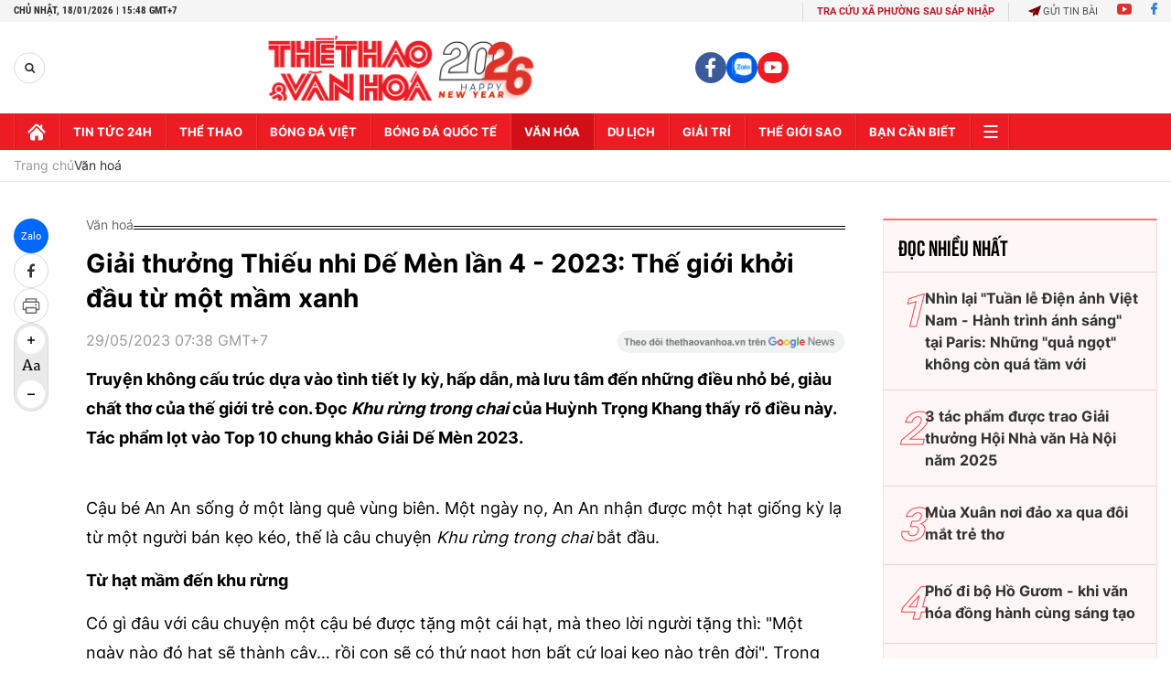

--- FILE ---
content_type: text/html; charset=utf-8
request_url: https://thethaovanhoa.vn/ajax/zone-news/133-1.htm
body_size: 7033
content:

        <div class="box-category-item" data-newsid="20260118101431591" data-target="False">
            <a class="box-category-link-with-avatar img-resize"
                data-type="0"
                data-newstype="0"
                 
                href="/nghi-dinh-so-350-2025-nd-cp-ngon-duoc-soi-duong-cho-van-hoc-viet-trong-giai-doan-moi-20260118101431591.htm" title="Ngh&#7883; đ&#7883;nh s&#7889; 350/2025/NĐ-CP: &quot;Ng&#7885;n đu&#7889;c&quot; soi đư&#7901;ng cho văn h&#7885;c Vi&#7879;t trong giai đo&#7841;n m&#7899;i">
                <img data-type="avatar"  loading="lazy" src="https://thethaovanhoa.mediacdn.vn/zoom/400_226/372676912336973824/2026/1/18/ha-1768705676326436174329-89-0-628-960-crop-17687058262741283412587.jpg" alt="Ngh&#7883; đ&#7883;nh s&#7889; 350/2025/NĐ-CP: &quot;Ng&#7885;n đu&#7889;c&quot; soi đư&#7901;ng cho văn h&#7885;c Vi&#7879;t trong giai đo&#7841;n m&#7899;i" class="box-category-avatar">
            </a>
            <div class="box-category-content">
                <h3 class="box-category-title-text" data-comment="20260118101431591">
                    
                    <a class="box-category-link-title" data-objecttype=""
                        data-type="0"
                        data-linktype="newsdetail"
                        data-newstype="0"
                        data-id="20260118101431591"
                        href="/nghi-dinh-so-350-2025-nd-cp-ngon-duoc-soi-duong-cho-van-hoc-viet-trong-giai-doan-moi-20260118101431591.htm"
                        
                        title="Ngh&#7883; đ&#7883;nh s&#7889; 350/2025/NĐ-CP: &quot;Ng&#7885;n đu&#7889;c&quot; soi đư&#7901;ng cho văn h&#7885;c Vi&#7879;t trong giai đo&#7841;n m&#7899;i">Nghị định số 350/2025/NĐ-CP: "Ngọn đuốc" soi đường cho văn học Việt trong giai đoạn mới</a>
                    
                    
                </h3>
                <a class="box-category-category"   href="/van-hoa.htm" title="Văn hoá">Văn hoá</a>
                <span class="box-category-time need-get-timeago" title="1/18/2026 10:17:00 AM"></span>
                
                <p data-type="sapo" class="box-category-sapo need-trimline" rel="3">Nghị định số 350/2025/NĐ-CP về khuyến khích phát triển văn học được Chính phủ ban hành và có hiệu lực từ ngày 15/2/2026, có ý nghĩa đặc biệt đối với đời sống văn học nghệ thuật Việt Nam.</p>
                
            </div>
        </div>
    
        <div class="box-category-item" data-newsid="20260117222211781" data-target="False">
            <a class="box-category-link-with-avatar img-resize"
                data-type="0"
                data-newstype="0"
                 
                href="/dai-hoi-xiv-cua-dang-tron-ven-cam-xuc-voi-hanh-trinh-am-nhac-trong-chuong-trinh-khat-vong-mua-xuan-20260117222211781.htm" title="Đ&#7841;i h&#7897;i XIV c&#7911;a Đ&#7843;ng: Tr&#7885;n v&#7865;n c&#7843;m xúc v&#7899;i hành trình âm nh&#7841;c trong chương trình &#8220;Khát v&#7885;ng mùa Xuân&#8221;">
                <img data-type="avatar"  loading="lazy" src="https://thethaovanhoa.mediacdn.vn/zoom/400_226/372676912336973824/2026/1/17/edit-vnapotalchuongtrinhhoanhackhatvongmuaxuanchaomungdaihoilanthuxivcuadang8536392-1768665786492936683764-0-0-882-1570-crop-1768665830399920482965.jpeg" alt="Đ&#7841;i h&#7897;i XIV c&#7911;a Đ&#7843;ng: Tr&#7885;n v&#7865;n c&#7843;m xúc v&#7899;i hành trình âm nh&#7841;c trong chương trình &#8220;Khát v&#7885;ng mùa Xuân&#8221;" class="box-category-avatar">
            </a>
            <div class="box-category-content">
                <h3 class="box-category-title-text" data-comment="20260117222211781">
                    
                    <a class="box-category-link-title" data-objecttype=""
                        data-type="0"
                        data-linktype="newsdetail"
                        data-newstype="0"
                        data-id="20260117222211781"
                        href="/dai-hoi-xiv-cua-dang-tron-ven-cam-xuc-voi-hanh-trinh-am-nhac-trong-chuong-trinh-khat-vong-mua-xuan-20260117222211781.htm"
                        
                        title="Đ&#7841;i h&#7897;i XIV c&#7911;a Đ&#7843;ng: Tr&#7885;n v&#7865;n c&#7843;m xúc v&#7899;i hành trình âm nh&#7841;c trong chương trình &#8220;Khát v&#7885;ng mùa Xuân&#8221;">Đại hội XIV của Đảng: Trọn vẹn cảm xúc với hành trình âm nhạc trong chương trình “Khát vọng mùa Xuân”</a>
                    
                    
                </h3>
                <a class="box-category-category"   href="/van-hoa.htm" title="Văn hoá">Văn hoá</a>
                <span class="box-category-time need-get-timeago" title="1/17/2026 11:00:00 PM"></span>
                
                <p data-type="sapo" class="box-category-sapo need-trimline" rel="3">Như tin đã đưa, chương trình hòa nhạc đặc biệt mang tên Khát vọng mùa Xuân vừa diễn ra tại Nhà hát Hồ Gươm (Hà Nội). </p>
                
            </div>
        </div>
    
        <div class="box-category-item" data-newsid="20260117180444629" data-target="False">
            <a class="box-category-link-with-avatar img-resize"
                data-type="0"
                data-newstype="0"
                 
                href="/son-mai-viet-nam-tren-hanh-trinh-doi-moi-ngon-ngu-tao-hinh-20260117180444629.htm" title="Sơn mài Vi&#7879;t Nam trên hành trình đ&#7893;i m&#7899;i ngôn ng&#7919; t&#7841;o hình">
                <img data-type="avatar"  loading="lazy" src="https://thethaovanhoa.mediacdn.vn/zoom/400_226/372676912336973824/2026/1/17/image-17686477597291831957663-0-0-461-820-crop-176864778463599107488.jpg" alt="Sơn mài Vi&#7879;t Nam trên hành trình đ&#7893;i m&#7899;i ngôn ng&#7919; t&#7841;o hình" class="box-category-avatar">
            </a>
            <div class="box-category-content">
                <h3 class="box-category-title-text" data-comment="20260117180444629">
                    
                    <a class="box-category-link-title" data-objecttype=""
                        data-type="0"
                        data-linktype="newsdetail"
                        data-newstype="0"
                        data-id="20260117180444629"
                        href="/son-mai-viet-nam-tren-hanh-trinh-doi-moi-ngon-ngu-tao-hinh-20260117180444629.htm"
                        
                        title="Sơn mài Vi&#7879;t Nam trên hành trình đ&#7893;i m&#7899;i ngôn ng&#7919; t&#7841;o hình">Sơn mài Việt Nam trên hành trình đổi mới ngôn ngữ tạo hình</a>
                    
                    
                </h3>
                <a class="box-category-category"   href="/van-hoa.htm" title="Văn hoá">Văn hoá</a>
                <span class="box-category-time need-get-timeago" title="1/17/2026 6:10:00 PM"></span>
                
                <p data-type="sapo" class="box-category-sapo need-trimline" rel="3">Từ một chất liệu mỹ nghệ truyền thống, sơn mài Việt Nam đã có cuộc chuyển mình mạnh mẽ, khẳng định vị thế là một phương thức biểu đạt nghệ thuật hiện đại, độc đáo qua tư duy sáng tạo của các thế hệ họa sĩ.</p>
                
            </div>
        </div>
    
        <div class="box-category-item" data-newsid="20260117182540104" data-target="False">
            <a class="box-category-link-with-avatar img-resize"
                data-type="0"
                data-newstype="0"
                 
                href="/hoa-nhac-khat-vong-mua-xuan-chao-mung-dai-hoi-xiv-cua-dang-20260117182540104.htm" title="Hoà nh&#7841;c &quot;Khát v&#7885;ng mùa Xuân&quot; chào m&#7915;ng Đ&#7841;i h&#7897;i XIV c&#7911;a Đ&#7843;ng">
                <img data-type="avatar"  loading="lazy" src="https://thethaovanhoa.mediacdn.vn/zoom/400_226/372676912336973824/2026/1/17/dannhac-1768661028887118328347-0-0-1151-2048-crop-1768661033929440408632.jpg" alt="Hoà nh&#7841;c &quot;Khát v&#7885;ng mùa Xuân&quot; chào m&#7915;ng Đ&#7841;i h&#7897;i XIV c&#7911;a Đ&#7843;ng" class="box-category-avatar">
            </a>
            <div class="box-category-content">
                <h3 class="box-category-title-text" data-comment="20260117182540104">
                    
                    <a class="box-category-link-title" data-objecttype=""
                        data-type="0"
                        data-linktype="newsdetail"
                        data-newstype="0"
                        data-id="20260117182540104"
                        href="/hoa-nhac-khat-vong-mua-xuan-chao-mung-dai-hoi-xiv-cua-dang-20260117182540104.htm"
                        
                        title="Hoà nh&#7841;c &quot;Khát v&#7885;ng mùa Xuân&quot; chào m&#7915;ng Đ&#7841;i h&#7897;i XIV c&#7911;a Đ&#7843;ng">Hoà nhạc "Khát vọng mùa Xuân" chào mừng Đại hội XIV của Đảng</a>
                    
                    
                </h3>
                <a class="box-category-category"   href="/van-hoa.htm" title="Văn hoá">Văn hoá</a>
                <span class="box-category-time need-get-timeago" title="1/17/2026 6:00:00 PM"></span>
                
                <p data-type="sapo" class="box-category-sapo need-trimline" rel="3">Hòa nhạc đặc biệt "Khát vọng mùa Xuân" có sự đồng hành của: Dàn nhạc Giao hưởng Quốc gia Việt Nam (VNSO); Dàn nhạc Giao hưởng Mặt Trời (SSO); Nhà hát Hồ Gươm; Học viện Âm nhạc Quốc gia Việt Nam.</p>
                
            </div>
        </div>
    
        <div class="box-category-item" data-newsid="20260117181115172" data-target="False">
            <a class="box-category-link-with-avatar img-resize"
                data-type="0"
                data-newstype="0"
                 
                href="/y-nghia-bo-tem-dac-biet-chao-mung-dai-hoi-xiv-cua-dang-20260117181115172.htm" title="Ý nghĩa b&#7897; tem đ&#7863;c bi&#7879;t chào m&#7915;ng Đ&#7841;i h&#7897;i XIV c&#7911;a Đ&#7843;ng">
                <img data-type="avatar"  loading="lazy" src="https://thethaovanhoa.mediacdn.vn/zoom/400_226/372676912336973824/2026/1/17/vnapotalynghiaviecphathanhdacbietbotemchaomungdaihoixivcuadang1133468748535514-17686481071271039791646-360-0-1203-1500-crop-17686481292351408390601.jpg" alt="Ý nghĩa b&#7897; tem đ&#7863;c bi&#7879;t chào m&#7915;ng Đ&#7841;i h&#7897;i XIV c&#7911;a Đ&#7843;ng" class="box-category-avatar">
            </a>
            <div class="box-category-content">
                <h3 class="box-category-title-text" data-comment="20260117181115172">
                    
                    <a class="box-category-link-title" data-objecttype=""
                        data-type="0"
                        data-linktype="newsdetail"
                        data-newstype="0"
                        data-id="20260117181115172"
                        href="/y-nghia-bo-tem-dac-biet-chao-mung-dai-hoi-xiv-cua-dang-20260117181115172.htm"
                        
                        title="Ý nghĩa b&#7897; tem đ&#7863;c bi&#7879;t chào m&#7915;ng Đ&#7841;i h&#7897;i XIV c&#7911;a Đ&#7843;ng">Ý nghĩa bộ tem đặc biệt chào mừng Đại hội XIV của Đảng</a>
                    
                    
                </h3>
                <a class="box-category-category"   href="/van-hoa.htm" title="Văn hoá">Văn hoá</a>
                <span class="box-category-time need-get-timeago" title="1/17/2026 6:00:00 PM"></span>
                
                <p data-type="sapo" class="box-category-sapo need-trimline" rel="3">Nhằm góp phần tuyên truyền sâu rộng trong toàn thể cán bộ, đảng viên và các tầng lớp nhân dân về tầm vóc, ý nghĩa của Đại hội đại biểu toàn quốc lần thứ XIV của Đảng, Bộ Khoa học và Công nghệ phát hành đặc biệt bộ tem bưu chính "Chào mừng Đại hội đại biểu toàn quốc lần thứ XIV của Đảng!". </p>
                
            </div>
        </div>
    
        <div class="box-category-item" data-newsid="20260117134832817" data-target="False">
            <a class="box-category-link-with-avatar img-resize"
                data-type="0"
                data-newstype="0"
                 
                href="/thuong-nho-chuyen-nguoi-ha-noi-mot-thoi-20260117134832817.htm" title="Thương nh&#7899; &quot;Chuy&#7879;n ngư&#7901;i Hà N&#7897;i&quot; m&#7897;t th&#7901;i">
                <img data-type="avatar"  loading="lazy" src="https://thethaovanhoa.mediacdn.vn/zoom/400_226/372676912336973824/2026/1/17/hinh-anh-1768632305245977095316.png" alt="Thương nh&#7899; &quot;Chuy&#7879;n ngư&#7901;i Hà N&#7897;i&quot; m&#7897;t th&#7901;i" class="box-category-avatar">
            </a>
            <div class="box-category-content">
                <h3 class="box-category-title-text" data-comment="20260117134832817">
                    
                    <a class="box-category-link-title" data-objecttype=""
                        data-type="0"
                        data-linktype="newsdetail"
                        data-newstype="0"
                        data-id="20260117134832817"
                        href="/thuong-nho-chuyen-nguoi-ha-noi-mot-thoi-20260117134832817.htm"
                        
                        title="Thương nh&#7899; &quot;Chuy&#7879;n ngư&#7901;i Hà N&#7897;i&quot; m&#7897;t th&#7901;i">Thương nhớ "Chuyện người Hà Nội" một thời</a>
                    
                    
                </h3>
                <a class="box-category-category"   href="/van-hoa.htm" title="Văn hoá">Văn hoá</a>
                <span class="box-category-time need-get-timeago" title="1/17/2026 6:00:00 PM"></span>
                
                <p data-type="sapo" class="box-category-sapo need-trimline" rel="3">"Chuyện người Hà Nội" là bộ sách gom nhặt những câu chuyện và kỷ niệm bình dị mà thân thương, đủ để khơi dậy nỗi nhớ trong lòng những người con Hà Nội. </p>
                
            </div>
        </div>
    
        <div class="box-category-item" data-newsid="20260117175043941" data-target="False">
            <a class="box-category-link-with-avatar img-resize"
                data-type="0"
                data-newstype="0"
                 
                href="/buc-tranh-toan-canh-ve-50-di-san-tieu-bieu-the-gioi-tai-viet-nam-20260117175043941.htm" title="B&#7913;c tranh toàn c&#7843;nh v&#7873; 50 di s&#7843;n tiêu bi&#7875;u th&#7871; gi&#7899;i t&#7841;i Vi&#7879;t Nam">
                <img data-type="avatar"  loading="lazy" src="https://thethaovanhoa.mediacdn.vn/zoom/400_226/372676912336973824/2026/1/17/z7439419094758a6d22b0b2dab0733b89956d55aec124f-17686373060562121752704-1768646901824293667102-444-0-1568-2000-crop-17686469583071225684971.jpg" alt="B&#7913;c tranh toàn c&#7843;nh v&#7873; 50 di s&#7843;n tiêu bi&#7875;u th&#7871; gi&#7899;i t&#7841;i Vi&#7879;t Nam" class="box-category-avatar">
            </a>
            <div class="box-category-content">
                <h3 class="box-category-title-text" data-comment="20260117175043941">
                    
                    <a class="box-category-link-title" data-objecttype=""
                        data-type="0"
                        data-linktype="newsdetail"
                        data-newstype="0"
                        data-id="20260117175043941"
                        href="/buc-tranh-toan-canh-ve-50-di-san-tieu-bieu-the-gioi-tai-viet-nam-20260117175043941.htm"
                        
                        title="B&#7913;c tranh toàn c&#7843;nh v&#7873; 50 di s&#7843;n tiêu bi&#7875;u th&#7871; gi&#7899;i t&#7841;i Vi&#7879;t Nam">Bức tranh toàn cảnh về 50 di sản tiêu biểu thế giới tại Việt Nam</a>
                    
                    
                </h3>
                <a class="box-category-category"   href="/van-hoa.htm" title="Văn hoá">Văn hoá</a>
                <span class="box-category-time need-get-timeago" title="1/17/2026 5:56:00 PM"></span>
                
                <p data-type="sapo" class="box-category-sapo need-trimline" rel="3">Với 50 di sản tiêu biểu được UNESCO vinh danh, Việt Nam tự hào là một trong những quốc gia sở hữu kho tàng di sản văn hóa và thiên nhiên phong phú, đa dạng bậc nhất khu vực. </p>
                
            </div>
        </div>
    
        <div class="box-category-item" data-newsid="20260117102713432" data-target="False">
            <a class="box-category-link-with-avatar img-resize"
                data-type="0"
                data-newstype="0"
                 
                href="/hinh-tuong-ngua-trong-nghe-thuat-san-khau-truyen-thong-viet-nam-20260117102713432.htm" title="Hình tư&#7907;ng ng&#7921;a trong ngh&#7879; thu&#7853;t sân kh&#7845;u truy&#7873;n th&#7889;ng Vi&#7879;t Nam&#13;&#10;">
                <img data-type="avatar"  loading="lazy" src="https://thethaovanhoa.mediacdn.vn/zoom/400_226/372676912336973824/2026/1/17/ai-thang-tiet-muc-ket-hop-hat-boi-va-don-ca-tai-tu-duoc-trinh-dien-tai-chuong-trinh-anh-khanh-chau-1768619875654951498285-269-0-1707-2560-crop-17686201292001667994016.jpg" alt="Hình tư&#7907;ng ng&#7921;a trong ngh&#7879; thu&#7853;t sân kh&#7845;u truy&#7873;n th&#7889;ng Vi&#7879;t Nam&#13;&#10;" class="box-category-avatar">
            </a>
            <div class="box-category-content">
                <h3 class="box-category-title-text" data-comment="20260117102713432">
                    
                    <a class="box-category-link-title" data-objecttype=""
                        data-type="0"
                        data-linktype="newsdetail"
                        data-newstype="0"
                        data-id="20260117102713432"
                        href="/hinh-tuong-ngua-trong-nghe-thuat-san-khau-truyen-thong-viet-nam-20260117102713432.htm"
                        
                        title="Hình tư&#7907;ng ng&#7921;a trong ngh&#7879; thu&#7853;t sân kh&#7845;u truy&#7873;n th&#7889;ng Vi&#7879;t Nam&#13;&#10;">Hình tượng ngựa trong nghệ thuật sân khấu truyền thống Việt Nam
</a>
                    
                    
                </h3>
                <a class="box-category-category"   href="/van-hoa.htm" title="Văn hoá">Văn hoá</a>
                <span class="box-category-time need-get-timeago" title="1/17/2026 11:00:00 AM"></span>
                
                <p data-type="sapo" class="box-category-sapo need-trimline" rel="3">Ngày 16/1, tại Đường sách TP.HCM, CLB Nghiên cứu và vinh danh văn hóa Nam bộ đã tổ chức buổi tọa đàm - trình diễn với chủ đề Năm Ngọ nói chuyện ngựa trong văn hóa âm nhạc truyền thống Việt Nam.
</p>
                
            </div>
        </div>
    
        <div class="box-category-item" data-newsid="2026011710051801" data-target="False">
            <a class="box-category-link-with-avatar img-resize"
                data-type="0"
                data-newstype="0"
                 
                href="/bao-tang-pho-phep-thu-ve-cach-ke-di-san-am-thuc-viet-nam-2026011710051801.htm" title="B&#7843;o tàng ph&#7903; - Phép th&#7917; v&#7873; cách k&#7875; di s&#7843;n &#7849;m th&#7921;c Vi&#7879;t Nam">
                <img data-type="avatar"  loading="lazy" src="https://thethaovanhoa.mediacdn.vn/zoom/400_226/372676912336973824/2026/1/17/to-pho-dac-biet-tai-bao-tang-pho-co-gia-260000-dong-17686181561111552509767-0-0-1151-2048-crop-1768618955008898234721.jpg" alt="B&#7843;o tàng ph&#7903; - Phép th&#7917; v&#7873; cách k&#7875; di s&#7843;n &#7849;m th&#7921;c Vi&#7879;t Nam" class="box-category-avatar">
            </a>
            <div class="box-category-content">
                <h3 class="box-category-title-text" data-comment="2026011710051801">
                    
                    <a class="box-category-link-title" data-objecttype=""
                        data-type="0"
                        data-linktype="newsdetail"
                        data-newstype="0"
                        data-id="2026011710051801"
                        href="/bao-tang-pho-phep-thu-ve-cach-ke-di-san-am-thuc-viet-nam-2026011710051801.htm"
                        
                        title="B&#7843;o tàng ph&#7903; - Phép th&#7917; v&#7873; cách k&#7875; di s&#7843;n &#7849;m th&#7921;c Vi&#7879;t Nam">Bảo tàng phở - Phép thử về cách kể di sản ẩm thực Việt Nam</a>
                    
                    
                </h3>
                <a class="box-category-category"   href="/van-hoa.htm" title="Văn hoá">Văn hoá</a>
                <span class="box-category-time need-get-timeago" title="1/17/2026 10:15:00 AM"></span>
                
                <p data-type="sapo" class="box-category-sapo need-trimline" rel="3">Bảo tàng phở (Phở museum) mới khai trương tại số 211 Nguyễn Thái Học, phường Bến Thành, TP.HCM, do Sở Văn hóa và Thể thao TP.HCM cấp phép hoạt động. 
</p>
                
            </div>
        </div>
    
        <div class="box-category-item" data-newsid="20260116213651907" data-target="False">
            <a class="box-category-link-with-avatar img-resize"
                data-type="0"
                data-newstype="0"
                 
                href="/chuong-trinh-hoa-nhac-chinh-luan-nghe-thuat-dac-biet-mai-mai-niem-tin-theo-dang-20260116213651907.htm" title="Chương trình hòa nh&#7841;c chính lu&#7853;n ngh&#7879; thu&#7853;t đ&#7863;c bi&#7879;t &#8220;Mãi mãi ni&#7873;m tin theo Đ&#7843;ng&#8221;">
                <img data-type="avatar"  loading="lazy" src="https://thethaovanhoa.mediacdn.vn/zoom/400_226/372676912336973824/2026/1/16/vnapotalchuongtrinhhoanhacchinhluannghethuatdacbietmaimainiemtintheodang8534962-17685739419701179687807-18-0-580-1000-crop-1768574193553500480953.jpg" alt="Chương trình hòa nh&#7841;c chính lu&#7853;n ngh&#7879; thu&#7853;t đ&#7863;c bi&#7879;t &#8220;Mãi mãi ni&#7873;m tin theo Đ&#7843;ng&#8221;" class="box-category-avatar">
            </a>
            <div class="box-category-content">
                <h3 class="box-category-title-text" data-comment="20260116213651907">
                    
                    <a class="box-category-link-title" data-objecttype=""
                        data-type="0"
                        data-linktype="newsdetail"
                        data-newstype="0"
                        data-id="20260116213651907"
                        href="/chuong-trinh-hoa-nhac-chinh-luan-nghe-thuat-dac-biet-mai-mai-niem-tin-theo-dang-20260116213651907.htm"
                        
                        title="Chương trình hòa nh&#7841;c chính lu&#7853;n ngh&#7879; thu&#7853;t đ&#7863;c bi&#7879;t &#8220;Mãi mãi ni&#7873;m tin theo Đ&#7843;ng&#8221;">Chương trình hòa nhạc chính luận nghệ thuật đặc biệt “Mãi mãi niềm tin theo Đảng”</a>
                    
                    
                </h3>
                <a class="box-category-category"   href="/van-hoa.htm" title="Văn hoá">Văn hoá</a>
                <span class="box-category-time need-get-timeago" title="1/16/2026 11:01:00 PM"></span>
                
                <p data-type="sapo" class="box-category-sapo need-trimline" rel="3">Tối 16/01/2026, Bộ Biên tập Tạp chí Cộng sản phối hợp với Ban Tuyên giáo và Dân vận Trung ương, Đài Truyền hình Việt Nam tổ chức Chương trình hòa nhạc chính luận nghệ thuật đặc biệt “Mãi mãi niềm tin theo Đảng”. </p>
                
            </div>
        </div>
    
        <div class="box-category-item" data-newsid="20260116204551662" data-target="False">
            <a class="box-category-link-with-avatar img-resize"
                data-type="0"
                data-newstype="0"
                 
                href="/cuon-sach-tai-hien-hao-quang-va-bong-toi-cua-ban-nhac-abba-20260116204551662.htm" title="Cu&#7889;n sách tái hi&#7879;n &#39;hào quang và bóng t&#7889;i&#39; c&#7911;a ban nh&#7841;c ABBA">
                <img data-type="avatar"  loading="lazy" src="https://thethaovanhoa.mediacdn.vn/zoom/400_226/372676912336973824/2026/1/16/c-1768570808619334335568-0-0-461-820-crop-1768571070096102431065.jpg" alt="Cu&#7889;n sách tái hi&#7879;n &#39;hào quang và bóng t&#7889;i&#39; c&#7911;a ban nh&#7841;c ABBA" class="box-category-avatar">
            </a>
            <div class="box-category-content">
                <h3 class="box-category-title-text" data-comment="20260116204551662">
                    
                    <a class="box-category-link-title" data-objecttype=""
                        data-type="0"
                        data-linktype="newsdetail"
                        data-newstype="0"
                        data-id="20260116204551662"
                        href="/cuon-sach-tai-hien-hao-quang-va-bong-toi-cua-ban-nhac-abba-20260116204551662.htm"
                        
                        title="Cu&#7889;n sách tái hi&#7879;n &#39;hào quang và bóng t&#7889;i&#39; c&#7911;a ban nh&#7841;c ABBA">Cuốn sách tái hiện 'hào quang và bóng tối' của ban nhạc ABBA</a>
                    
                    
                </h3>
                <a class="box-category-category"   href="/van-hoa.htm" title="Văn hoá">Văn hoá</a>
                <span class="box-category-time need-get-timeago" title="1/16/2026 9:03:00 PM"></span>
                
                <p data-type="sapo" class="box-category-sapo need-trimline" rel="3">"Hào quang Bóng tối - The Real Story of ABBA" (Công ty VHTT Sống và NXB Dân trí ấn hành) là cuốn sách giới thiệu đến độc giả Việt Nam một cách nhìn đầy đủ và có hệ thống về ABBA, ban nhạc nổi tiếng nhất Thụy Điển.</p>
                
            </div>
        </div>
    
        <div class="box-category-item" data-newsid="20260116205321144" data-target="False">
            <a class="box-category-link-with-avatar img-resize"
                data-type="0"
                data-newstype="0"
                 
                href="/dai-hoi-xiv-cua-dang-xay-dung-va-phat-trien-van-hoa-thanh-nguon-luc-noi-sinh-dong-luc-phat-trien-dat-nuoc-trong-ky-nguyen-moi-20260116205321144.htm" title="Đ&#7841;i h&#7897;i XIV c&#7911;a Đ&#7843;ng: Xây d&#7921;ng và phát tri&#7875;n văn hóa thành ngu&#7891;n l&#7921;c n&#7897;i sinh, đ&#7897;ng l&#7921;c phát tri&#7875;n đ&#7845;t nư&#7899;c trong k&#7927; nguyên m&#7899;i">
                <img data-type="avatar"  loading="lazy" src="https://thethaovanhoa.mediacdn.vn/zoom/400_226/372676912336973824/2026/1/16/vnapotalphientrubidaihoidaibieudangbochinhphulanthunhatnhiemky2025-20308333798-17685713146461451644324-159-0-1220-1888-crop-1768571511979599968015.jpg" alt="Đ&#7841;i h&#7897;i XIV c&#7911;a Đ&#7843;ng: Xây d&#7921;ng và phát tri&#7875;n văn hóa thành ngu&#7891;n l&#7921;c n&#7897;i sinh, đ&#7897;ng l&#7921;c phát tri&#7875;n đ&#7845;t nư&#7899;c trong k&#7927; nguyên m&#7899;i" class="box-category-avatar">
            </a>
            <div class="box-category-content">
                <h3 class="box-category-title-text" data-comment="20260116205321144">
                    
                    <a class="box-category-link-title" data-objecttype=""
                        data-type="0"
                        data-linktype="newsdetail"
                        data-newstype="0"
                        data-id="20260116205321144"
                        href="/dai-hoi-xiv-cua-dang-xay-dung-va-phat-trien-van-hoa-thanh-nguon-luc-noi-sinh-dong-luc-phat-trien-dat-nuoc-trong-ky-nguyen-moi-20260116205321144.htm"
                        
                        title="Đ&#7841;i h&#7897;i XIV c&#7911;a Đ&#7843;ng: Xây d&#7921;ng và phát tri&#7875;n văn hóa thành ngu&#7891;n l&#7921;c n&#7897;i sinh, đ&#7897;ng l&#7921;c phát tri&#7875;n đ&#7845;t nư&#7899;c trong k&#7927; nguyên m&#7899;i">Đại hội XIV của Đảng: Xây dựng và phát triển văn hóa thành nguồn lực nội sinh, động lực phát triển đất nước trong kỷ nguyên mới</a>
                    
                    
                </h3>
                <a class="box-category-category"   href="/van-hoa.htm" title="Văn hoá">Văn hoá</a>
                <span class="box-category-time need-get-timeago" title="1/16/2026 9:02:00 PM"></span>
                
                <p data-type="sapo" class="box-category-sapo need-trimline" rel="3">Văn hóa Việt Nam là dòng chảy bền bỉ hun đúc nên cốt cách, bản lĩnh và khát vọng của dân tộc qua hàng nghìn năm lịch sử. Trong mọi bước ngoặt của đất nước, văn hóa luôn giữ vai trò nền tảng tinh thần, sức mạnh nội sinh và ngọn đuốc soi đường cho sự nghiệp dựng xây, bảo vệ và phát triển Tổ quốc.</p>
                
            </div>
        </div>
    
        <div class="box-category-item" data-newsid="20260116200502442" data-target="False">
            <a class="box-category-link-with-avatar img-resize"
                data-type="0"
                data-newstype="0"
                 
                href="/tao-su-lan-toa-manh-me-trong-phong-trao-toan-dan-doan-ket-xay-dung-doi-song-van-hoa-20260116200502442.htm" title="T&#7841;o s&#7921; lan t&#7887;a m&#7841;nh m&#7869; trong phong trào &#8220;Toàn dân đoàn k&#7871;t xây d&#7921;ng đ&#7901;i s&#7889;ng văn hóa&#8221;">
                <img data-type="avatar"  loading="lazy" src="https://thethaovanhoa.mediacdn.vn/zoom/400_226/372676912336973824/2026/1/16/vnapotalbcdtrunguongphongtraotoandandoanketxaydungdoisongvanhoatrienkhainhiemvunam20268534530-17685685905521629375268-229-0-1667-2560-crop-17685686269401919140865.jpeg" alt="T&#7841;o s&#7921; lan t&#7887;a m&#7841;nh m&#7869; trong phong trào &#8220;Toàn dân đoàn k&#7871;t xây d&#7921;ng đ&#7901;i s&#7889;ng văn hóa&#8221;" class="box-category-avatar">
            </a>
            <div class="box-category-content">
                <h3 class="box-category-title-text" data-comment="20260116200502442">
                    
                    <a class="box-category-link-title" data-objecttype=""
                        data-type="0"
                        data-linktype="newsdetail"
                        data-newstype="0"
                        data-id="20260116200502442"
                        href="/tao-su-lan-toa-manh-me-trong-phong-trao-toan-dan-doan-ket-xay-dung-doi-song-van-hoa-20260116200502442.htm"
                        
                        title="T&#7841;o s&#7921; lan t&#7887;a m&#7841;nh m&#7869; trong phong trào &#8220;Toàn dân đoàn k&#7871;t xây d&#7921;ng đ&#7901;i s&#7889;ng văn hóa&#8221;">Tạo sự lan tỏa mạnh mẽ trong phong trào “Toàn dân đoàn kết xây dựng đời sống văn hóa”</a>
                    
                    
                </h3>
                <a class="box-category-category"   href="/van-hoa.htm" title="Văn hoá">Văn hoá</a>
                <span class="box-category-time need-get-timeago" title="1/16/2026 8:08:00 PM"></span>
                
                <p data-type="sapo" class="box-category-sapo need-trimline" rel="3">Chiều 16/1, tại trụ sở Chính phủ, Phó Thủ tướng Mai Văn Chính chủ trì cuộc họp tổng kết công tác năm 2025, triển khai nhiệm vụ trọng tâm năm 2026 của Ban Chỉ đạo Trung ương phong trào “Toàn dân đoàn kết xây dựng đời sống văn hóa”.</p>
                
            </div>
        </div>
    
        <div class="box-category-item" data-newsid="20260116193229094" data-target="False">
            <a class="box-category-link-with-avatar img-resize"
                data-type="0"
                data-newstype="0"
                 
                href="/dac-sac-kien-truc-thap-nhan-tai-dak-lak-20260116193229094.htm" title="Đ&#7863;c s&#7855;c ki&#7871;n trúc Tháp Nh&#7841;n t&#7841;i Đ&#7855;k L&#7855;k">
                <img data-type="avatar"  loading="lazy" src="https://thethaovanhoa.mediacdn.vn/zoom/400_226/372676912336973824/2026/1/16/vnapotaldacsackientructhapnhantaidaklak8534758-17685665535061567220827-373-82-1638-2332-crop-17685666860741269251120.jpg" alt="Đ&#7863;c s&#7855;c ki&#7871;n trúc Tháp Nh&#7841;n t&#7841;i Đ&#7855;k L&#7855;k" class="box-category-avatar">
            </a>
            <div class="box-category-content">
                <h3 class="box-category-title-text" data-comment="20260116193229094">
                    
                    <a class="box-category-link-title" data-objecttype=""
                        data-type="0"
                        data-linktype="newsdetail"
                        data-newstype="0"
                        data-id="20260116193229094"
                        href="/dac-sac-kien-truc-thap-nhan-tai-dak-lak-20260116193229094.htm"
                        
                        title="Đ&#7863;c s&#7855;c ki&#7871;n trúc Tháp Nh&#7841;n t&#7841;i Đ&#7855;k L&#7855;k">Đặc sắc kiến trúc Tháp Nhạn tại Đắk Lắk</a>
                    
                    
                </h3>
                <a class="box-category-category"   href="/du-lich.htm" title="Du lịch">Du lịch</a>
                <span class="box-category-time need-get-timeago" title="1/16/2026 7:35:00 PM"></span>
                
                <p data-type="sapo" class="box-category-sapo need-trimline" rel="3">Di tích kiến trúc nghệ thuật quốc gia đặc biệt Tháp Nhạn, tại phường Tuy Hòa (tỉnh Đắk Lắk) được xây dựng vào khoảng thế kỷ 11 trên núi Nhạn thuộc phường Tuy Hòa, với độ cao khoảng 64 m so với mực nước biển. </p>
                
            </div>
        </div>
    
        <div class="box-category-item" data-newsid="20260116055928931" data-target="False">
            <a class="box-category-link-with-avatar img-resize"
                data-type="0"
                data-newstype="0"
                 
                href="/chu-tich-hoi-nha-van-viet-nam-nguyen-quang-thieu-ngay-van-hoa-viet-nam-goi-mo-trach-nhiem-cong-hien-cua-nghe-si-20260116055928931.htm" title="Ch&#7911; t&#7883;ch H&#7897;i Nhà văn Vi&#7879;t Nam Nguy&#7877;n Quang Thi&#7873;u: &quot;Ngày Văn hóa Vi&#7879;t Nam g&#7907;i m&#7903; trách nhi&#7879;m c&#7889;ng hi&#7871;n c&#7911;a ngh&#7879; sĩ!&quot;">
                <img data-type="avatar"  loading="lazy" src="https://thethaovanhoa.mediacdn.vn/zoom/400_226/372676912336973824/2026/1/15/nguyenquangthieu-17685170775641551588406-302-0-1740-2560-crop-1768517903768526847006.jpg" alt="Ch&#7911; t&#7883;ch H&#7897;i Nhà văn Vi&#7879;t Nam Nguy&#7877;n Quang Thi&#7873;u: &quot;Ngày Văn hóa Vi&#7879;t Nam g&#7907;i m&#7903; trách nhi&#7879;m c&#7889;ng hi&#7871;n c&#7911;a ngh&#7879; sĩ!&quot;" class="box-category-avatar">
            </a>
            <div class="box-category-content">
                <h3 class="box-category-title-text" data-comment="20260116055928931">
                    
                    <a class="box-category-link-title" data-objecttype=""
                        data-type="0"
                        data-linktype="newsdetail"
                        data-newstype="0"
                        data-id="20260116055928931"
                        href="/chu-tich-hoi-nha-van-viet-nam-nguyen-quang-thieu-ngay-van-hoa-viet-nam-goi-mo-trach-nhiem-cong-hien-cua-nghe-si-20260116055928931.htm"
                        
                        title="Ch&#7911; t&#7883;ch H&#7897;i Nhà văn Vi&#7879;t Nam Nguy&#7877;n Quang Thi&#7873;u: &quot;Ngày Văn hóa Vi&#7879;t Nam g&#7907;i m&#7903; trách nhi&#7879;m c&#7889;ng hi&#7871;n c&#7911;a ngh&#7879; sĩ!&quot;">Chủ tịch Hội Nhà văn Việt Nam Nguyễn Quang Thiều: "Ngày Văn hóa Việt Nam gợi mở trách nhiệm cống hiến của nghệ sĩ!"</a>
                    
                    
                </h3>
                <a class="box-category-category"   href="/van-hoa.htm" title="Văn hoá">Văn hoá</a>
                <span class="box-category-time need-get-timeago" title="1/16/2026 7:10:00 PM"></span>
                
                <p data-type="sapo" class="box-category-sapo need-trimline" rel="3">Nhà  văn Nguyễn Quang Thiều, Phó Chủ tịch Liên hiệp các hội Văn học nghệ thuật Việt Nam, Chủ tịch Hội Nhà văn Việt Nam, mong muốn lan tỏa tinh thần Ngày Văn hóa Việt Nam 24/11 trong cả năm bằng nhiều hoạt động thiết thực từ phía các văn nghệ sĩ…</p>
                
            </div>
        </div>
    
        <div class="box-category-item" data-newsid="20260116145420516" data-target="False">
            <a class="box-category-link-with-avatar img-resize"
                data-type="0"
                data-newstype="0"
                 
                href="/ky-niem-70-nam-ngay-thanh-lap-lien-doan-xiec-viet-nam-20260116145420516.htm" title="K&#7927; ni&#7879;m 70 năm ngày thành l&#7853;p Liên đoàn Xi&#7871;c Vi&#7879;t Nam">
                <img data-type="avatar"  loading="lazy" src="https://thethaovanhoa.mediacdn.vn/zoom/400_226/372676912336973824/2026/1/16/vnapotalkyniem70namthanhlapliendoanxiecvietnam8534127-1768549821866780973772-117-0-1025-1616-crop-17685500261851567674658.jpg" alt="K&#7927; ni&#7879;m 70 năm ngày thành l&#7853;p Liên đoàn Xi&#7871;c Vi&#7879;t Nam" class="box-category-avatar">
            </a>
            <div class="box-category-content">
                <h3 class="box-category-title-text" data-comment="20260116145420516">
                    
                    <a class="box-category-link-title" data-objecttype=""
                        data-type="0"
                        data-linktype="newsdetail"
                        data-newstype="0"
                        data-id="20260116145420516"
                        href="/ky-niem-70-nam-ngay-thanh-lap-lien-doan-xiec-viet-nam-20260116145420516.htm"
                        
                        title="K&#7927; ni&#7879;m 70 năm ngày thành l&#7853;p Liên đoàn Xi&#7871;c Vi&#7879;t Nam">Kỷ niệm 70 năm ngày thành lập Liên đoàn Xiếc Việt Nam</a>
                    
                    
                </h3>
                <a class="box-category-category"   href="/van-hoa.htm" title="Văn hoá">Văn hoá</a>
                <span class="box-category-time need-get-timeago" title="1/16/2026 3:02:00 PM"></span>
                
                <p data-type="sapo" class="box-category-sapo need-trimline" rel="3">Ngày 16/1/2025, tại Hà Nội diễn ra Lễ kỷ niệm 70 năm ngày thành lập Liên đoàn Xiếc Việt Nam (16/1/1956 - 16/1/2026) và đón nhận Huân chương Lao động hạng Nhất. </p>
                
            </div>
        </div>
    
        <div class="box-category-item" data-newsid="2026011615100989" data-target="False">
            <a class="box-category-link-with-avatar img-resize"
                data-type="0"
                data-newstype="0"
                 
                href="/hoa-si-le-huu-hieu-nhan-bang-khen-cua-chu-tich-ubnd-tp-hcm-2026011615100989.htm" title="Ho&#7841; sĩ Lê H&#7919;u Hi&#7871;u nh&#7853;n B&#7857;ng khen c&#7911;a Ch&#7911; t&#7883;ch UBND TP. HCM">
                <img data-type="avatar"  loading="lazy" src="https://thethaovanhoa.mediacdn.vn/zoom/400_226/372676912336973824/2026/1/16/hoa-si-le-huu-hieu-nhan-bang-khen-cua-ubnd-thanh-pho-ho-chi-minh-1768550537812662520797-193-0-1631-2560-crop-1768550962586643953232.jpg" alt="Ho&#7841; sĩ Lê H&#7919;u Hi&#7871;u nh&#7853;n B&#7857;ng khen c&#7911;a Ch&#7911; t&#7883;ch UBND TP. HCM" class="box-category-avatar">
            </a>
            <div class="box-category-content">
                <h3 class="box-category-title-text" data-comment="2026011615100989">
                    
                    <a class="box-category-link-title" data-objecttype=""
                        data-type="0"
                        data-linktype="newsdetail"
                        data-newstype="0"
                        data-id="2026011615100989"
                        href="/hoa-si-le-huu-hieu-nhan-bang-khen-cua-chu-tich-ubnd-tp-hcm-2026011615100989.htm"
                        
                        title="Ho&#7841; sĩ Lê H&#7919;u Hi&#7871;u nh&#7853;n B&#7857;ng khen c&#7911;a Ch&#7911; t&#7883;ch UBND TP. HCM">Hoạ sĩ Lê Hữu Hiếu nhận Bằng khen của Chủ tịch UBND TP. HCM</a>
                    
                    
                </h3>
                <a class="box-category-category"   href="/van-hoa.htm" title="Văn hoá">Văn hoá</a>
                <span class="box-category-time need-get-timeago" title="1/16/2026 3:00:00 PM"></span>
                
                <p data-type="sapo" class="box-category-sapo need-trimline" rel="3">Chủ tịch UBND TP. Hồ Chí Minh vừa ký quyết định tặng Bằng khen cho họa sĩ – nghệ sĩ thị giác Lê Hữu Hiếu nhằm ghi nhận những đóng góp nổi bật của anh cho các sự kiện chính trị quan trọng của thành phố.</p>
                
            </div>
        </div>
    
        <div class="box-category-item" data-newsid="20260116144431754" data-target="False">
            <a class="box-category-link-with-avatar img-resize"
                data-type="0"
                data-newstype="0"
                 
                href="/dai-hoi-xiv-cua-dang-khanh-thanh-tu-bo-ton-tao-khu-di-tich-lich-su-dai-danh-y-hai-thuong-lan-ong-le-huu-trac-20260116144431754.htm" title="Đ&#7841;i h&#7897;i XIV c&#7911;a Đ&#7843;ng: Khánh thành tu b&#7893;, tôn t&#7841;o Khu di tích l&#7883;ch s&#7917; Đ&#7841;i danh y H&#7843;i Thư&#7907;ng Lãn Ông Lê H&#7919;u Trác">
                <img data-type="avatar"  loading="lazy" src="https://thethaovanhoa.mediacdn.vn/zoom/400_226/372676912336973824/2026/1/16/vnapotalkhanhthanhtubotontaokhuditichlichsudaidanhyhaithuonglanonglehuutrac8534005-1768549357343394315217-211-0-1649-2560-crop-17685493997992053929575.jpg" alt="Đ&#7841;i h&#7897;i XIV c&#7911;a Đ&#7843;ng: Khánh thành tu b&#7893;, tôn t&#7841;o Khu di tích l&#7883;ch s&#7917; Đ&#7841;i danh y H&#7843;i Thư&#7907;ng Lãn Ông Lê H&#7919;u Trác" class="box-category-avatar">
            </a>
            <div class="box-category-content">
                <h3 class="box-category-title-text" data-comment="20260116144431754">
                    
                    <a class="box-category-link-title" data-objecttype=""
                        data-type="0"
                        data-linktype="newsdetail"
                        data-newstype="0"
                        data-id="20260116144431754"
                        href="/dai-hoi-xiv-cua-dang-khanh-thanh-tu-bo-ton-tao-khu-di-tich-lich-su-dai-danh-y-hai-thuong-lan-ong-le-huu-trac-20260116144431754.htm"
                        
                        title="Đ&#7841;i h&#7897;i XIV c&#7911;a Đ&#7843;ng: Khánh thành tu b&#7893;, tôn t&#7841;o Khu di tích l&#7883;ch s&#7917; Đ&#7841;i danh y H&#7843;i Thư&#7907;ng Lãn Ông Lê H&#7919;u Trác">Đại hội XIV của Đảng: Khánh thành tu bổ, tôn tạo Khu di tích lịch sử Đại danh y Hải Thượng Lãn Ông Lê Hữu Trác</a>
                    
                    
                </h3>
                <a class="box-category-category"   href="/van-hoa.htm" title="Văn hoá">Văn hoá</a>
                <span class="box-category-time need-get-timeago" title="1/16/2026 2:46:00 PM"></span>
                
                <p data-type="sapo" class="box-category-sapo need-trimline" rel="3">Chào mừng Đại hội đại biểu toàn quốc lần thứ XIV của Đảng, bầu cử đại biểu Quốc hội khóa XVI và đại biểu HĐND các cấp nhiệm kỳ 2026 - 2031, ngày 16/1, tại Khu di tích Hải Thượng Lãn Ông Lê Hữu Trác (tỉnh Hưng Yên), Đảng ủy, HĐND, UBND, Ủy ban Mặt trận Tổ quốc Việt Nam xã Nguyễn Văn Linh long trọng tổ chức Lễ khánh thành Dự án tu bổ, tôn tạo Khu di tích lịch sử Đại danh y Hải Thượng Lãn Ông Lê Hữu Trác.</p>
                
            </div>
        </div>
    



--- FILE ---
content_type: text/html; charset=utf-8
request_url: https://thethaovanhoa.vn/ajax/zone-news/133-0000-00-00.htm
body_size: 2678
content:

        <div class="box-category-item" data-newsid="20260118101431591" data-target="False">
            <a class="box-category-link-with-avatar img-resize"
                data-type="0"
                data-newstype="0"
                 
                href="/nghi-dinh-so-350-2025-nd-cp-ngon-duoc-soi-duong-cho-van-hoc-viet-trong-giai-doan-moi-20260118101431591.htm" title="Ngh&#7883; đ&#7883;nh s&#7889; 350/2025/NĐ-CP: &quot;Ng&#7885;n đu&#7889;c&quot; soi đư&#7901;ng cho văn h&#7885;c Vi&#7879;t trong giai đo&#7841;n m&#7899;i">
                <img data-type="avatar"  loading="lazy" src="https://thethaovanhoa.mediacdn.vn/zoom/300_188/372676912336973824/2026/1/18/ha-1768705676326436174329-89-0-628-960-crop-17687058262741283412587.jpg" alt="Ngh&#7883; đ&#7883;nh s&#7889; 350/2025/NĐ-CP: &quot;Ng&#7885;n đu&#7889;c&quot; soi đư&#7901;ng cho văn h&#7885;c Vi&#7879;t trong giai đo&#7841;n m&#7899;i" class="box-category-avatar">
            </a>
            <div class="box-category-content">
                <h3 class="box-category-title-text" data-comment="20260118101431591">
                    
                    <a class="box-category-link-title" data-objecttype=""
                        data-type="0"
                        data-linktype="newsdetail"
                        data-newstype="0"
                        data-id="20260118101431591"
                        href="/nghi-dinh-so-350-2025-nd-cp-ngon-duoc-soi-duong-cho-van-hoc-viet-trong-giai-doan-moi-20260118101431591.htm"
                        
                        title="Ngh&#7883; đ&#7883;nh s&#7889; 350/2025/NĐ-CP: &quot;Ng&#7885;n đu&#7889;c&quot; soi đư&#7901;ng cho văn h&#7885;c Vi&#7879;t trong giai đo&#7841;n m&#7899;i">Nghị định số 350/2025/NĐ-CP: "Ngọn đuốc" soi đường cho văn học Việt trong giai đoạn mới</a>
                    
                    
                </h3>
                <a class="box-category-category"   href="/van-hoa.htm" title="Văn hoá">Văn hoá</a>
                <span class="box-category-time need-get-timeago" title="1/18/2026 10:17:00 AM"></span>
                
                <p data-type="sapo" class="box-category-sapo need-trimline" rel="3">Nghị định số 350/2025/NĐ-CP về khuyến khích phát triển văn học được Chính phủ ban hành và có hiệu lực từ ngày 15/2/2026, có ý nghĩa đặc biệt đối với đời sống văn học nghệ thuật Việt Nam.</p>
                
            </div>
        </div>
    
        <div class="box-category-item" data-newsid="20260117222211781" data-target="False">
            <a class="box-category-link-with-avatar img-resize"
                data-type="0"
                data-newstype="0"
                 
                href="/dai-hoi-xiv-cua-dang-tron-ven-cam-xuc-voi-hanh-trinh-am-nhac-trong-chuong-trinh-khat-vong-mua-xuan-20260117222211781.htm" title="Đ&#7841;i h&#7897;i XIV c&#7911;a Đ&#7843;ng: Tr&#7885;n v&#7865;n c&#7843;m xúc v&#7899;i hành trình âm nh&#7841;c trong chương trình &#8220;Khát v&#7885;ng mùa Xuân&#8221;">
                <img data-type="avatar"  loading="lazy" src="https://thethaovanhoa.mediacdn.vn/zoom/300_188/372676912336973824/2026/1/17/edit-vnapotalchuongtrinhhoanhackhatvongmuaxuanchaomungdaihoilanthuxivcuadang8536392-1768665786492936683764-0-0-882-1570-crop-1768665830399920482965.jpeg" alt="Đ&#7841;i h&#7897;i XIV c&#7911;a Đ&#7843;ng: Tr&#7885;n v&#7865;n c&#7843;m xúc v&#7899;i hành trình âm nh&#7841;c trong chương trình &#8220;Khát v&#7885;ng mùa Xuân&#8221;" class="box-category-avatar">
            </a>
            <div class="box-category-content">
                <h3 class="box-category-title-text" data-comment="20260117222211781">
                    
                    <a class="box-category-link-title" data-objecttype=""
                        data-type="0"
                        data-linktype="newsdetail"
                        data-newstype="0"
                        data-id="20260117222211781"
                        href="/dai-hoi-xiv-cua-dang-tron-ven-cam-xuc-voi-hanh-trinh-am-nhac-trong-chuong-trinh-khat-vong-mua-xuan-20260117222211781.htm"
                        
                        title="Đ&#7841;i h&#7897;i XIV c&#7911;a Đ&#7843;ng: Tr&#7885;n v&#7865;n c&#7843;m xúc v&#7899;i hành trình âm nh&#7841;c trong chương trình &#8220;Khát v&#7885;ng mùa Xuân&#8221;">Đại hội XIV của Đảng: Trọn vẹn cảm xúc với hành trình âm nhạc trong chương trình “Khát vọng mùa Xuân”</a>
                    
                    
                </h3>
                <a class="box-category-category"   href="/van-hoa.htm" title="Văn hoá">Văn hoá</a>
                <span class="box-category-time need-get-timeago" title="1/17/2026 11:00:00 PM"></span>
                
                <p data-type="sapo" class="box-category-sapo need-trimline" rel="3">Như tin đã đưa, chương trình hòa nhạc đặc biệt mang tên Khát vọng mùa Xuân vừa diễn ra tại Nhà hát Hồ Gươm (Hà Nội). </p>
                
            </div>
        </div>
    
        <div class="box-category-item" data-newsid="20260117180444629" data-target="False">
            <a class="box-category-link-with-avatar img-resize"
                data-type="0"
                data-newstype="0"
                 
                href="/son-mai-viet-nam-tren-hanh-trinh-doi-moi-ngon-ngu-tao-hinh-20260117180444629.htm" title="Sơn mài Vi&#7879;t Nam trên hành trình đ&#7893;i m&#7899;i ngôn ng&#7919; t&#7841;o hình">
                <img data-type="avatar"  loading="lazy" src="https://thethaovanhoa.mediacdn.vn/zoom/300_188/372676912336973824/2026/1/17/image-17686477597291831957663-0-0-461-820-crop-176864778463599107488.jpg" alt="Sơn mài Vi&#7879;t Nam trên hành trình đ&#7893;i m&#7899;i ngôn ng&#7919; t&#7841;o hình" class="box-category-avatar">
            </a>
            <div class="box-category-content">
                <h3 class="box-category-title-text" data-comment="20260117180444629">
                    
                    <a class="box-category-link-title" data-objecttype=""
                        data-type="0"
                        data-linktype="newsdetail"
                        data-newstype="0"
                        data-id="20260117180444629"
                        href="/son-mai-viet-nam-tren-hanh-trinh-doi-moi-ngon-ngu-tao-hinh-20260117180444629.htm"
                        
                        title="Sơn mài Vi&#7879;t Nam trên hành trình đ&#7893;i m&#7899;i ngôn ng&#7919; t&#7841;o hình">Sơn mài Việt Nam trên hành trình đổi mới ngôn ngữ tạo hình</a>
                    
                    
                </h3>
                <a class="box-category-category"   href="/van-hoa.htm" title="Văn hoá">Văn hoá</a>
                <span class="box-category-time need-get-timeago" title="1/17/2026 6:10:00 PM"></span>
                
                <p data-type="sapo" class="box-category-sapo need-trimline" rel="3">Từ một chất liệu mỹ nghệ truyền thống, sơn mài Việt Nam đã có cuộc chuyển mình mạnh mẽ, khẳng định vị thế là một phương thức biểu đạt nghệ thuật hiện đại, độc đáo qua tư duy sáng tạo của các thế hệ họa sĩ.</p>
                
            </div>
        </div>
    
        <div class="box-category-item" data-newsid="20260117182540104" data-target="False">
            <a class="box-category-link-with-avatar img-resize"
                data-type="0"
                data-newstype="0"
                 
                href="/hoa-nhac-khat-vong-mua-xuan-chao-mung-dai-hoi-xiv-cua-dang-20260117182540104.htm" title="Hoà nh&#7841;c &quot;Khát v&#7885;ng mùa Xuân&quot; chào m&#7915;ng Đ&#7841;i h&#7897;i XIV c&#7911;a Đ&#7843;ng">
                <img data-type="avatar"  loading="lazy" src="https://thethaovanhoa.mediacdn.vn/zoom/300_188/372676912336973824/2026/1/17/dannhac-1768661028887118328347-0-0-1151-2048-crop-1768661033929440408632.jpg" alt="Hoà nh&#7841;c &quot;Khát v&#7885;ng mùa Xuân&quot; chào m&#7915;ng Đ&#7841;i h&#7897;i XIV c&#7911;a Đ&#7843;ng" class="box-category-avatar">
            </a>
            <div class="box-category-content">
                <h3 class="box-category-title-text" data-comment="20260117182540104">
                    
                    <a class="box-category-link-title" data-objecttype=""
                        data-type="0"
                        data-linktype="newsdetail"
                        data-newstype="0"
                        data-id="20260117182540104"
                        href="/hoa-nhac-khat-vong-mua-xuan-chao-mung-dai-hoi-xiv-cua-dang-20260117182540104.htm"
                        
                        title="Hoà nh&#7841;c &quot;Khát v&#7885;ng mùa Xuân&quot; chào m&#7915;ng Đ&#7841;i h&#7897;i XIV c&#7911;a Đ&#7843;ng">Hoà nhạc "Khát vọng mùa Xuân" chào mừng Đại hội XIV của Đảng</a>
                    
                    
                </h3>
                <a class="box-category-category"   href="/van-hoa.htm" title="Văn hoá">Văn hoá</a>
                <span class="box-category-time need-get-timeago" title="1/17/2026 6:00:00 PM"></span>
                
                <p data-type="sapo" class="box-category-sapo need-trimline" rel="3">Hòa nhạc đặc biệt "Khát vọng mùa Xuân" có sự đồng hành của: Dàn nhạc Giao hưởng Quốc gia Việt Nam (VNSO); Dàn nhạc Giao hưởng Mặt Trời (SSO); Nhà hát Hồ Gươm; Học viện Âm nhạc Quốc gia Việt Nam.</p>
                
            </div>
        </div>
    
        <div class="box-category-item" data-newsid="20260117181115172" data-target="False">
            <a class="box-category-link-with-avatar img-resize"
                data-type="0"
                data-newstype="0"
                 
                href="/y-nghia-bo-tem-dac-biet-chao-mung-dai-hoi-xiv-cua-dang-20260117181115172.htm" title="Ý nghĩa b&#7897; tem đ&#7863;c bi&#7879;t chào m&#7915;ng Đ&#7841;i h&#7897;i XIV c&#7911;a Đ&#7843;ng">
                <img data-type="avatar"  loading="lazy" src="https://thethaovanhoa.mediacdn.vn/zoom/300_188/372676912336973824/2026/1/17/vnapotalynghiaviecphathanhdacbietbotemchaomungdaihoixivcuadang1133468748535514-17686481071271039791646-360-0-1203-1500-crop-17686481292351408390601.jpg" alt="Ý nghĩa b&#7897; tem đ&#7863;c bi&#7879;t chào m&#7915;ng Đ&#7841;i h&#7897;i XIV c&#7911;a Đ&#7843;ng" class="box-category-avatar">
            </a>
            <div class="box-category-content">
                <h3 class="box-category-title-text" data-comment="20260117181115172">
                    
                    <a class="box-category-link-title" data-objecttype=""
                        data-type="0"
                        data-linktype="newsdetail"
                        data-newstype="0"
                        data-id="20260117181115172"
                        href="/y-nghia-bo-tem-dac-biet-chao-mung-dai-hoi-xiv-cua-dang-20260117181115172.htm"
                        
                        title="Ý nghĩa b&#7897; tem đ&#7863;c bi&#7879;t chào m&#7915;ng Đ&#7841;i h&#7897;i XIV c&#7911;a Đ&#7843;ng">Ý nghĩa bộ tem đặc biệt chào mừng Đại hội XIV của Đảng</a>
                    
                    
                </h3>
                <a class="box-category-category"   href="/van-hoa.htm" title="Văn hoá">Văn hoá</a>
                <span class="box-category-time need-get-timeago" title="1/17/2026 6:00:00 PM"></span>
                
                <p data-type="sapo" class="box-category-sapo need-trimline" rel="3">Nhằm góp phần tuyên truyền sâu rộng trong toàn thể cán bộ, đảng viên và các tầng lớp nhân dân về tầm vóc, ý nghĩa của Đại hội đại biểu toàn quốc lần thứ XIV của Đảng, Bộ Khoa học và Công nghệ phát hành đặc biệt bộ tem bưu chính "Chào mừng Đại hội đại biểu toàn quốc lần thứ XIV của Đảng!". </p>
                
            </div>
        </div>
    
        <div class="box-category-item" data-newsid="20260117134832817" data-target="False">
            <a class="box-category-link-with-avatar img-resize"
                data-type="0"
                data-newstype="0"
                 
                href="/thuong-nho-chuyen-nguoi-ha-noi-mot-thoi-20260117134832817.htm" title="Thương nh&#7899; &quot;Chuy&#7879;n ngư&#7901;i Hà N&#7897;i&quot; m&#7897;t th&#7901;i">
                <img data-type="avatar"  loading="lazy" src="https://thethaovanhoa.mediacdn.vn/zoom/300_188/372676912336973824/2026/1/17/hinh-anh-1768632305245977095316.png" alt="Thương nh&#7899; &quot;Chuy&#7879;n ngư&#7901;i Hà N&#7897;i&quot; m&#7897;t th&#7901;i" class="box-category-avatar">
            </a>
            <div class="box-category-content">
                <h3 class="box-category-title-text" data-comment="20260117134832817">
                    
                    <a class="box-category-link-title" data-objecttype=""
                        data-type="0"
                        data-linktype="newsdetail"
                        data-newstype="0"
                        data-id="20260117134832817"
                        href="/thuong-nho-chuyen-nguoi-ha-noi-mot-thoi-20260117134832817.htm"
                        
                        title="Thương nh&#7899; &quot;Chuy&#7879;n ngư&#7901;i Hà N&#7897;i&quot; m&#7897;t th&#7901;i">Thương nhớ "Chuyện người Hà Nội" một thời</a>
                    
                    
                </h3>
                <a class="box-category-category"   href="/van-hoa.htm" title="Văn hoá">Văn hoá</a>
                <span class="box-category-time need-get-timeago" title="1/17/2026 6:00:00 PM"></span>
                
                <p data-type="sapo" class="box-category-sapo need-trimline" rel="3">"Chuyện người Hà Nội" là bộ sách gom nhặt những câu chuyện và kỷ niệm bình dị mà thân thương, đủ để khơi dậy nỗi nhớ trong lòng những người con Hà Nội. </p>
                
            </div>
        </div>
    

<script>
    var newsId = $("#__HFIELD__nid").val();
    $('.box-category[data-layout="11"] .box-category-middle .box-category-item[data-newsid="' + newsId + '"]').remove();
    if ($('.box-category[data-layout="11"] .box-category-middle .box-category-item').length > 5)
        $('.box-category[data-layout="11"] .box-category-middle .box-category-item').last().remove();
</script>


--- FILE ---
content_type: application/javascript; charset=utf-8
request_url: https://fundingchoicesmessages.google.com/f/AGSKWxVuqJeA-0EVS66KjYZ5v6BrJlDEXOf3bNJGW4E2ezwiHbIzOOHtWElO0-HFgO_Y7H2tiWxRbn6wn8XPwbMOOAWiPSvZh-Vd5UeQKwd06kw0rT1HOxDMytlytEoCnJ-YVVQtDFZpXp48FhmYPQkWLEduAU9O6WFluqra1aBUlNHma_WJNJ9hL3cKBAgF/_/GoogleAdSense-/advertisementrotation./tizers.php?_video_ads__ad_choices.
body_size: -1291
content:
window['a1f755dd-0ca1-4bbd-b10c-7bf648c6a6a5'] = true;